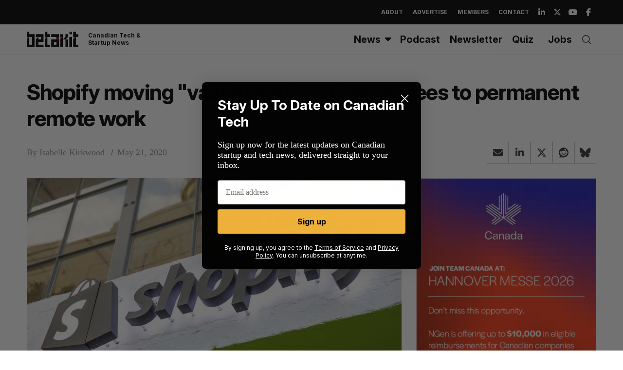

--- FILE ---
content_type: text/html; charset=utf-8
request_url: https://www.google.com/recaptcha/api2/aframe
body_size: 268
content:
<!DOCTYPE HTML><html><head><meta http-equiv="content-type" content="text/html; charset=UTF-8"></head><body><script nonce="-W-YWLBOL3btj8CyeB9fGA">/** Anti-fraud and anti-abuse applications only. See google.com/recaptcha */ try{var clients={'sodar':'https://pagead2.googlesyndication.com/pagead/sodar?'};window.addEventListener("message",function(a){try{if(a.source===window.parent){var b=JSON.parse(a.data);var c=clients[b['id']];if(c){var d=document.createElement('img');d.src=c+b['params']+'&rc='+(localStorage.getItem("rc::a")?sessionStorage.getItem("rc::b"):"");window.document.body.appendChild(d);sessionStorage.setItem("rc::e",parseInt(sessionStorage.getItem("rc::e")||0)+1);localStorage.setItem("rc::h",'1768818456307');}}}catch(b){}});window.parent.postMessage("_grecaptcha_ready", "*");}catch(b){}</script></body></html>